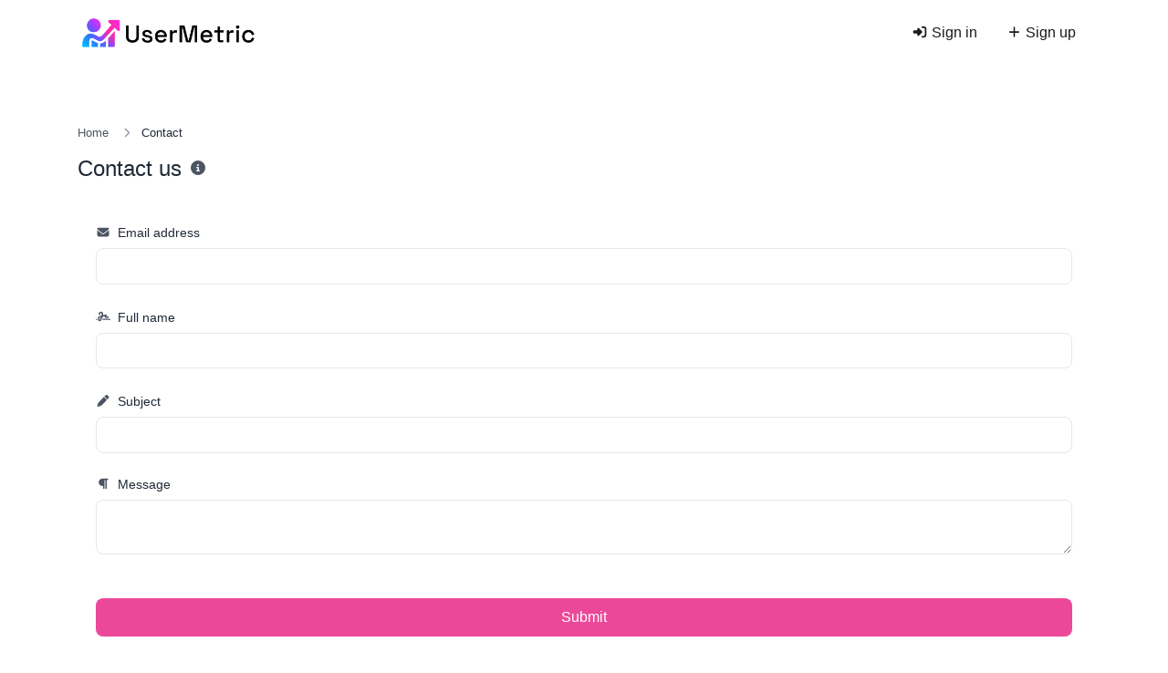

--- FILE ---
content_type: text/html; charset=UTF-8
request_url: https://app.usermetric.io/contact
body_size: 7158
content:
<!DOCTYPE html>
<html lang="en" dir="ltr">
    <head>
        <title>Contact - UserMetric.io</title>
        <base href="https://app.usermetric.io/">
        <meta charset="UTF-8">
        <meta name="viewport" content="width=device-width, initial-scale=1, shrink-to-fit=no" />

                    <meta name="theme-color" content="#DB2777"/>
            <link rel="manifest" href="https://app.usermetric.io/uploads/pwa/manifest.json" />
        
                
        <!-- Open graph / Twitter markup -->
<meta property="og:type" content="website" />
<meta property="og:url" content="https://app.usermetric.io/contact" />
<meta property="og:title" content="Contact - UserMetric.io" />
<meta property="og:image" content="https://app.usermetric.io/uploads/main/f7ec299b93eeb2b7b6343c2d57b55c82.png" />
<meta property="og:site_name" content="UserMetric.io" />
<meta name="twitter:card" content="summary_large_image" />
<meta name="twitter:url" content="https://app.usermetric.io/contact" />
<meta name="twitter:title" content="Contact - UserMetric.io" />
<meta name="twitter:image" content="https://app.usermetric.io/uploads/main/f7ec299b93eeb2b7b6343c2d57b55c82.png" />

                    <link rel="canonical" href="https://app.usermetric.io/contact" />
        
                    <meta name="robots" content="noarchive">
        
                    <link rel="alternate" href="https://app.usermetric.io/contact" hreflang="x-default" />
                    
                    <link href="https://app.usermetric.io/uploads/main/65bef084dd5e8d80c9da123a33be308f.png" rel="icon" />
        
        <link href="https://app.usermetric.io/themes/altum/assets/css/custom-bootstrap/bootstrap.min.css?v=4600" id="css_theme_style" rel="stylesheet" media="screen,print">
                    <link href="https://app.usermetric.io/themes/altum/assets/css/custom.css?v=4600" rel="stylesheet" media="screen,print">
        
        
        
                    <!-- Pixel Code - https://popup.minitools.me/ -->
<script defer src="https://popup.minitools.me/pixel/iXBO9e5jlBPCuWytQOXuwdxBNbGYW4eh"></script>
<!-- END Pixel Code -->

<!-- Pixel Code - https://app.usermetric.io/ -->
<script defer src="https://app.usermetric.io/pixel/SowmKxHPbQV6DF6z" 
        data-custom-parameters='{"name": "", "email": "", "user_id": """", "plan_id": """"}'></script>
<!-- END Pixel Code -->



<script>
  window.intercomSettings = {
    api_base: "https://api-iam.intercom.io",
    app_id: "bn52q81p",
  };
</script>


<script>
  // We pre-filled your app ID in the widget URL: 'https://widget.intercom.io/widget/bn52q81p'
  (function(){var w=window;var ic=w.Intercom;if(typeof ic==="function"){ic('reattach_activator');ic('update',w.intercomSettings);}else{var d=document;var i=function(){i.c(arguments);};i.q=[];i.c=function(args){i.q.push(args);};w.Intercom=i;var l=function(){var s=d.createElement('script');s.type='text/javascript';s.async=true;s.src='https://widget.intercom.io/widget/bn52q81p';var x=d.getElementsByTagName('script')[0];x.parentNode.insertBefore(s,x);};if(document.readyState==='complete'){l();}else if(w.attachEvent){w.attachEvent('onload',l);}else{w.addEventListener('load',l,false);}}})();
</script>        
                    <style>.app-sidebar-links li a {
	color: var(--gray-100);
}

[data-theme-style="dark"] .app-sidebar-links li a {
	color: var(--gray-900);
}</style>
            </head>

    <body class=" bg-white " data-theme-style="light">
        
        
        
        
                
        
        
        
    <div id="spotlight_wrapper" class="spotlight-wrapper d-none" aria-hidden="true">
        <div class="container spotlight-modal">

            <form id="spotlight_form" action="" method="get" role="form">
                <input type="hidden" name="global_token" value="58d695450961acc8b5348ea1ea2c9e85b7282ef1412de134a2503f350180723c" />

                <input id="spotlight_search" type="search" name="search" class="form-control" required="required" autocomplete="off" placeholder="🔎 Search & go to a page..." aria-label="Search" />

                <div id="spotlight_results" class="spotlight-results mt-3"></div>

                <div id="spotlight_no_data" class="my-3 p-3 bg-gray-50 rounded-2x position-relative text-center" style="display:none;">
                    <span class="text-muted">No data available</span>
                </div>
            </form>
        </div>
    </div>

    
                    
        
<nav class="navbar navbar-main mb-6 navbar-expand-lg navbar-light bg-white">
    <div class="container">
        <a
                href="https://app.usermetric.io/"
                class="navbar-brand d-flex"
                data-logo
                data-light-value="https://app.usermetric.io/uploads/main/28cfd89696c419335f66e1c374bb5f2e.png"
                data-light-class="img-fluid navbar-logo"
                data-light-tag="img"
                data-dark-value="https://app.usermetric.io/uploads/main/d9c12b83ba9c1ef2054a04cc96c1cd9c.png"
                data-dark-class="img-fluid navbar-logo"
                data-dark-tag="img"
        >
                            <img src="https://app.usermetric.io/uploads/main/28cfd89696c419335f66e1c374bb5f2e.png" class="img-fluid navbar-logo" alt="Website logo" />
                    </a>

        <button class="btn navbar-custom-toggler d-lg-none" type="button" data-toggle="collapse" data-target="#main_navbar" aria-controls="main_navbar" aria-expanded="false" aria-label="Toggle navigation">
            <i class="fas fa-fw fa-bars"></i>
        </button>

        <div class="collapse navbar-collapse justify-content-end" id="main_navbar">
            <ul class="navbar-nav">

                
                
                
                    <li class="nav-item active"><a class="nav-link" href="https://app.usermetric.io/login"><i class="fas fa-fw fa-sm fa-sign-in-alt"></i> Sign in</a></li>

                                            <li class="nav-item active"><a class="nav-link" href="https://app.usermetric.io/register"><i class="fas fa-fw fa-sm fa-plus"></i> Sign up</a></li>
                    
                
            </ul>
        </div>
    </div>
</nav>

        
        <main class="altum-animate altum-animate-fill-none altum-animate-fade-in">
            
<div class="container">
    
            <nav aria-label="breadcrumb">
            <ol class="custom-breadcrumbs small">
                <li><a href="https://app.usermetric.io/">Home</a> <i class="fas fa-fw fa-angle-right"></i></li>
                <li class="active" aria-current="page">Contact</li>
            </ol>
        </nav>
    
    <div class="d-flex align-items-center mb-4">
        <h1 class="h4 m-0">Contact us</h1>

        <div class="ml-2">
        <span data-toggle="tooltip" title="Get in touch with us.">
            <i class="fas fa-fw fa-info-circle text-muted"></i>
        </span>
        </div>
    </div>

    <div class="card">
        <div class="card-body">
            <form action="" method="post" role="form">
                <input type="hidden" name="token" value="b7a1b551bbb02ed65f920a1ab1f3a911ffd6d7e6e4580d04a6bf04fac86941a9" />

                <div class="form-group">
                    <label for="email"><i class="fas fa-fw fa-sm fa-envelope text-muted mr-1"></i> Email address</label>
                    <input id="email" type="email" name="email" class="form-control " value="" maxlength="64" required="required" />
                                    </div>

                <div class="form-group">
                    <label for="name"><i class="fas fa-fw fa-sm fa-signature text-muted mr-1"></i> Full name</label>
                    <input id="name" type="text" name="name" class="form-control " value="" maxlength="320" required="required" />
                                    </div>

                <div class="form-group">
                    <label for="subject"><i class="fas fa-fw fa-sm fa-pen text-muted mr-1"></i> Subject</label>
                    <input id="subject" type="text" name="subject" class="form-control " value="" maxlength="128" required="required" />
                                    </div>

                <div class="form-group" data-character-counter="textarea">
                    <label for="message" class="d-flex justify-content-between align-items-center">
                        <span><i class="fas fa-fw fa-sm fa-paragraph text-muted mr-1"></i> Message</span>
                        <small class="text-muted" data-character-counter-wrapper></small>
                    </label>
                    <textarea id="message" name="message" class="form-control " minlength="32" maxlength="2048" required="required"></textarea>
                                    </div>

                                    <div class="form-group">
                        <div class="cf-turnstile d-flex justify-content-center" data-size="normal" data-sitekey="0x4AAAAAAAFGXhiFrjo-hPdz" data-theme="light"></div><input type="hidden" name="captcha" class="form-control ">                    </div>
                
                <button type="submit" name="submit" class="btn btn-primary btn-block">Submit</button>
            </form>
        </div>
    </div>
</div>

        </main>

        
        <div class="container d-print-none">
            <footer class="app-footer">
                
<div class="d-flex flex-column flex-lg-row justify-content-between mb-4">
    <div class="mb-3 mb-lg-0">
        <a
                class="h5 footer-heading"
                href="https://app.usermetric.io/"
                data-logo
                data-light-value="https://app.usermetric.io/uploads/main/28cfd89696c419335f66e1c374bb5f2e.png"
                data-light-class="mb-2 footer-logo"
                data-light-tag="img"
                data-dark-value="https://app.usermetric.io/uploads/main/d9c12b83ba9c1ef2054a04cc96c1cd9c.png"
                data-dark-class="mb-2 footer-logo"
                data-dark-tag="img"
        >
                            <img src="https://app.usermetric.io/uploads/main/28cfd89696c419335f66e1c374bb5f2e.png" class="mb-2 footer-logo" alt="Website logo" />
                    </a>
        <div class="text-muted font-size-little-small mt-1">Copyright &copy; 2026 UserMetric.io.</div>

        <div class="d-flex flex-wrap">
                                                                                                                                                                                                                        <a href="https://linkedin.com/in/linkome/" class="mt-3 mr-3" target="_blank" rel="noreferrer" data-toggle="tooltip" title="LinkedIn">
                        <i class="fab fa-linkedin fa-fw"></i>
                    </a>
                                                                                            <a href="mailto:contact@usermetric.io" class="mt-3 mr-3" target="_blank" rel="noreferrer" data-toggle="tooltip" title="Email">
                        <i class="fas fa-envelope fa-fw"></i>
                    </a>
                                    </div>
    </div>

    <div class="d-flex flex-row flex-truncate">
        
        
        
                    <div class="mr-3 ml-lg-3 mr-lg-0">
                <button type="button" id="switch_theme_style" class="btn btn-link text-decoration-none p-0" data-toggle="tooltip" title="Switch to Dark (CMD/CTRL + I)" aria-label="Switch to Dark (CMD/CTRL + I)" data-title-theme-style-light="Switch to Light (CMD/CTRL + I)" data-title-theme-style-dark="Switch to Dark (CMD/CTRL + I)">
                    <span data-theme-style="light" class=""><i class="fas fa-fw fa-sm fa-sun text-warning"></i></span>
                    <span data-theme-style="dark" class="d-none"><i class="fas fa-fw fa-sm fa-moon"></i></span>
                </button>
            </div>

                        </div>
</div>

<div class="row">
    <div class="col-12 col-lg mb-3 mb-lg-0">
        <ul class="list-style-none d-flex flex-column flex-lg-row flex-wrap m-0">
            
                                        
                            <li class="mb-2 mr-lg-3"><a href="https://app.usermetric.io/contact">Contact</a></li>
            
            
            
                                                <li class="mb-2 mr-lg-3">
                        <a href="https://app.usermetric.io/page/how-to-add-a-custom-domain" target="_self">
                                                            <i class="fas fa-globe fa-fw fa-sm mr-1"></i>
                            
                            How to add a custom domain to my account?                        </a>
                    </li>
                                    </ul>
    </div>
</div>
            </footer>
        </div>

        <div id="loading" style="display: none;">
            <div class="text-center">
                <div class="spinner-grow text-primary" role="status">
                    <span class="sr-only">Loading..</span>
                </div>
            </div>
        </div>

        
        
<input type="hidden" name="global_site_url" value="https://app.usermetric.io/" />
<input type="hidden" name="global_url" value="https://app.usermetric.io/" />
<input type="hidden" name="global_token" value="58d695450961acc8b5348ea1ea2c9e85b7282ef1412de134a2503f350180723c" />
<input type="hidden" name="global_number_decimal_point" value="." />
<input type="hidden" name="global_number_thousands_separator" value="," />

<script>
    'use strict';
    
    /* Some global variables */
    window.altum = {};
    let global_token = document.querySelector('input[name="global_token"]').value;
    let site_url = document.querySelector('input[name="global_site_url"]').value;
    let url = document.querySelector('input[name="global_url"]').value;
    let decimal_point = document.querySelector('[name="global_number_decimal_point"]').value;
    let thousands_separator = document.querySelector('[name="global_number_thousands_separator"]').value;
</script>

                    <script src="https://app.usermetric.io/themes/altum/assets/js/libraries/jquery.min.js?v=4600"></script>
                    <script src="https://app.usermetric.io/themes/altum/assets/js/libraries/popper.min.js?v=4600"></script>
                    <script src="https://app.usermetric.io/themes/altum/assets/js/libraries/bootstrap.min.js?v=4600"></script>
                    <script src="https://app.usermetric.io/themes/altum/assets/js/custom.js?v=4600"></script>
        
                    <script src="https://app.usermetric.io/themes/altum/assets/js/libraries/fontawesome.min.js?v=4600" defer></script>
                    <script src="https://app.usermetric.io/themes/altum/assets/js/libraries/fontawesome-solid.min.js?v=4600" defer></script>
                    <script src="https://app.usermetric.io/themes/altum/assets/js/libraries/fontawesome-brands.modified.js?v=4600" defer></script>
        
        <script src="https://challenges.cloudflare.com/turnstile/v0/api.js?hl=en" async defer></script>    <script type="application/ld+json">
        {
            "@context": "https://schema.org",
            "@type": "BreadcrumbList",
            "itemListElement": [
                {
                    "@type": "ListItem",
                    "position": 1,
                    "name": "User session analytics",
                    "item": "https://app.usermetric.io/"
                },
                {
                    "@type": "ListItem",
                    "position": 2,
                    "name": "Contact",
                    "item": "https://app.usermetric.io/contact"
                }
            ]
        }
    </script>
<script>
    'use strict';
    
    let switch_theme_style = document.querySelector('#switch_theme_style');

    if(switch_theme_style) {
        switch_theme_style.addEventListener('click', event => {
            let theme_style = document.querySelector('body[data-theme-style]').getAttribute('data-theme-style');
            let new_theme_style = theme_style == 'light' ? 'dark' : 'light';

            /* Set a cookie with the new theme style */
            set_cookie(`theme_style`, new_theme_style, 90, "\/");

            /* Change the css and button on the page */
            let css = document.querySelector(`#css_theme_style`);

            document.querySelector(`body[data-theme-style]`).setAttribute('data-theme-style', new_theme_style);

            switch (new_theme_style) {
                case 'dark':
                    css.setAttribute('href', "https:\/\/app.usermetric.io\/themes\/altum\/assets\/css\/custom-bootstrap\/bootstrap-dark.min.css?v=4600");
                    document.body.classList.add('cc--darkmode');
                    break;

                case 'light':
                    css.setAttribute('href', "https:\/\/app.usermetric.io\/themes\/altum\/assets\/css\/custom-bootstrap\/bootstrap.min.css?v=4600");
                    document.body.classList.remove('cc--darkmode');
                    break;
            }

            /* Refresh the logo/title */
            document.querySelectorAll('[data-logo]').forEach(element => {
                let new_brand_value = element.getAttribute(`data-${new_theme_style}-value`);
                let new_brand_class = element.getAttribute(`data-${new_theme_style}-class`);
                let new_brand_tag = element.getAttribute(`data-${new_theme_style}-tag`)
                let new_brand_html = new_brand_tag == 'img' ? `<img src="${new_brand_value}" class="${new_brand_class}" alt="Website logo" />` : `<${new_brand_tag} class="${new_brand_class}">${new_brand_value}</${new_brand_tag}>`;
                element.innerHTML = new_brand_html;
            });


            document.querySelector(`#switch_theme_style`).setAttribute('data-original-title', document.querySelector(`#switch_theme_style`).getAttribute(`data-title-theme-style-${theme_style}`));
            document.querySelector(`#switch_theme_style [data-theme-style="${new_theme_style}"]`).classList.remove('d-none');
            document.querySelector(`#switch_theme_style [data-theme-style="${theme_style}"]`).classList.add('d-none');

            if (typeof bootstrap !== 'undefined' && typeof bootstrap.Tooltip === 'function' && typeof Popper !== 'undefined') {
                $(`#switch_theme_style`).tooltip('hide').tooltip('show');
            }

            event.preventDefault();
        });

        document.addEventListener('keydown', event => {
            if((event.ctrlKey || event.metaKey) && event.key === 'i') {
                event.preventDefault();
                switch_theme_style.click();

                if (typeof bootstrap !== 'undefined' && typeof bootstrap.Tooltip === 'function' && typeof Popper !== 'undefined') {
                    $(`#switch_theme_style`).tooltip('hide');
                }
            }
        });
    }
</script>
    <script>
        'use strict';

        /* ------------------------------
           DOM Elements & Data Storage
        ------------------------------ */
        const spotlight_wrapper = document.getElementById('spotlight_wrapper');
        const spotlight_modal = document.querySelector('.spotlight-modal');
        const spotlight_results = document.querySelector('#spotlight_results');
        let spotlight_results_array = [];

        /* ------------------------------
           Show / Hide Spotlight
        ------------------------------ */
        const spotlight_display = () => {
            spotlight_wrapper.classList.remove('d-none');
            requestAnimationFrame(() => {
                spotlight_wrapper.classList.add('show');
            });
            spotlight_wrapper.setAttribute('aria-hidden', 'false');
            document.querySelector('#spotlight_search').focus();
        };

        const spotlight_hide = () => {
            spotlight_wrapper.classList.remove('show');
            spotlight_wrapper.setAttribute('aria-hidden', 'true');

            setTimeout(() => {
                spotlight_wrapper.classList.add('d-none');
            }, 150);
        };

        /* ------------------------------
           Fetch Pages & Store Locally
        ------------------------------ */
        const spotlight_get_pages = async () => {
            const form = new FormData(document.querySelector('#spotlight_form'));
            const params = new URLSearchParams(form).toString();

            const response = await fetch(`${url}spotlight?global_token=${global_token}`, { method: 'get' });
            let data;

            try {
                data = await response.json();
            } catch (error) {
                return false;
            }

            if(!response.ok || data.status === 'error') {
                return false;
            } else {
                let results = data.details.map(obj => ({ ...obj, clicks: 0 }));
                localStorage.setItem('f3d1db7b77bd852a5ed1b0200d95a0dd_spotlight_results', JSON.stringify(results));
            }

            return data.details;
        };

        /* ------------------------------
           Build & Insert All Results Once
        ------------------------------ */
        const build_all_spotlight_results = (pages) => {
            // Sort them once by clicks (descending)
            pages.sort((a, b) => b.clicks - a.clicks);

            // Build in one shot
            let html = '';
            for (const page of pages) {
                // Include lowercase name/url as data attrs for quick toggling
                html += `
            <a
                href="${url}${page.url || ''}"
                target="_blank"
                class="my-3 p-3 bg-gray-50 rounded-2x position-relative text-decoration-none text-reset"
                style="display: block"
                data-spotlight-result-url="${page.url}"
                data-spotlight-result-name="${page.name}"
            >
                <div class="d-flex justify-content-between align-items-center">
                    <div>
                        <span>${page.name}</span>
                        <div class="small text-muted">${page.url ? '/' + page.url : url}</div>
                    </div>
                    <div>
                        <i class="fas fa-fw fa-lg fa-arrow-right text-muted"></i>
                    </div>
                </div>
            </a>
        `;
            }

            spotlight_results.innerHTML = html;

            document.querySelector('#spotlight_no_data').style.display = pages.length ? 'none' : 'block';
        };

        /* ------------------------------
           Toggle Display Instead of Re-rendering
        ------------------------------ */
        const filter_spotlight_results = (search_value) => {
            const spotlight_no_data = document.querySelector('#spotlight_no_data');
            const lower_search = search_value.toLowerCase();
            const links = spotlight_results.querySelectorAll('a[data-spotlight-result-url]');
            let matches = 0;

            links.forEach(link => {
                const page_name = link.getAttribute('data-spotlight-result-name').toLowerCase();
                const page_url = link.getAttribute('data-spotlight-result-url').toLowerCase();

                if(page_name.includes(lower_search) || page_url.includes(lower_search)) {
                    link.style.display = 'block';
                    matches++;
                } else {
                    link.style.display = 'none';
                }
            });

            // If no matches, show #spotlight_no_data
            spotlight_no_data.style.display = matches ? 'none' : 'block';
        };

        /* ------------------------------
           Initial Load
        ------------------------------ */
        const spotlight_init = async () => {

            // Show spinner only once, on load
            spotlight_results.innerHTML = `
        <div class="my-3 p-3 bg-gray-50 rounded-2x position-relative d-flex justify-content-center">
            <div class="spinner-border spinner-border-lg" role="status"></div>
        </div>
    `;

            // If no local results, fetch from server
            if(!get_cookie('spotlight_has_results')) {
                localStorage.removeItem('f3d1db7b77bd852a5ed1b0200d95a0dd_spotlight_results');
            }
            if(!localStorage.getItem('f3d1db7b77bd852a5ed1b0200d95a0dd_spotlight_results')) {
                const fetched_pages = await spotlight_get_pages();
                spotlight_results_array = fetched_pages || [];
            } else {
                spotlight_results_array = JSON.parse(localStorage.getItem('f3d1db7b77bd852a5ed1b0200d95a0dd_spotlight_results'));
            }

            set_cookie('spotlight_has_results', 1, 90, "\/");

            // Now build the entire set
            build_all_spotlight_results(spotlight_results_array);

            // Optional: highlight first result if you want
            const first_link = spotlight_results.querySelector('a');
            if(first_link) {
                first_link.dispatchEvent(new Event('mouseover', { bubbles: true }));
            }
        };

        /* ------------------------------
           Debounced Search on Input
        ------------------------------ */
        let search_timeout;
        const spotlight_process_search = () => {
            if(search_timeout) clearTimeout(search_timeout);
            search_timeout = setTimeout(() => {
                const search = document.querySelector('#spotlight_search').value;

                filter_spotlight_results(search);
            }, 100);
        };

        /* ------------------------------
           Track Clicks via Delegation
        ------------------------------ */
        spotlight_results.addEventListener('click', event => {
            const link = event.target.closest('a[data-spotlight-result-url]');
            if(!link) return;

            const result_url = link.getAttribute('data-spotlight-result-url');
            const page_obj = spotlight_results_array.find(p => p.url === result_url);

            if(page_obj) {
                page_obj.clicks += 1;
                localStorage.setItem('f3d1db7b77bd852a5ed1b0200d95a0dd_spotlight_results', JSON.stringify(spotlight_results_array));
            }
        });

        /* ------------------------------
           Keyboard Navigation
        ------------------------------ */
        const navigate_results = direction => {
            // Only get visible links
            const focusable_results = Array
                .from(spotlight_results.querySelectorAll('a'))
                .filter(a => a.style.display !== 'none');

            if(!focusable_results.length) return;

            // Where is the current focus?
            let current_index = focusable_results.indexOf(document.activeElement);

            // If nothing is focused yet, treat it as -1
            if(current_index === -1) current_index = -1;

            // Move up or down among only visible items
            if(direction === 'down') {
                current_index = (current_index + 1) % focusable_results.length;
            } else if(direction === 'up') {
                current_index = (current_index - 1 + focusable_results.length) % focusable_results.length;
            }

            focusable_results[current_index].focus();
        };

        /* ------------------------------
           Global Keydown for CTRL+K, etc.
        ------------------------------ */
        document.addEventListener('keydown', event => {
            if((event.ctrlKey || event.metaKey) && event.key === 'k') {
                event.preventDefault();
                spotlight_wrapper.getAttribute('aria-hidden') === 'true' ? spotlight_display() : spotlight_hide();
            }

            if(spotlight_wrapper.getAttribute('aria-hidden') === 'false') {
                if(event.key === 'Escape') {
                    spotlight_hide();
                } else if(event.key === 'ArrowDown') {
                    event.preventDefault();
                    navigate_results('down');
                } else if(event.key === 'ArrowUp') {
                    event.preventDefault();
                    navigate_results('up');
                } else if(event.key === 'Enter') {
                    /* handle enter if needed */
                } else {
                    document.querySelector('#spotlight_search').focus();
                }
            }
        });

        /* ------------------------------
           Hide on Click Outside
        ------------------------------ */
        spotlight_wrapper.addEventListener('click', event => {
            if(!spotlight_wrapper.classList.contains('d-none') && !spotlight_modal.contains(event.target)) {
                spotlight_hide();
            }
        });

        /* ------------------------------
           Attach Debounced Search
        ------------------------------ */
        ['change','paste','keyup'].forEach(event_type => {
            document.querySelector('#spotlight_search').addEventListener(event_type, spotlight_process_search);
        });

        /* ------------------------------
           Submit Form -> Go to First Result
        ------------------------------ */
        document.querySelector('#spotlight_form').addEventListener('submit', event => {
            event.preventDefault();

            const first_visible = Array
                .from(document.querySelectorAll('#spotlight_results a'))
                .find(a => a.style.display !== 'none');

            if(first_visible) {
                first_visible.click();
            }
        });

        /* ------------------------------
           Kick off initial load
        ------------------------------ */
        (async () => {
            await spotlight_init();
        })();
    </script>
        <style>
        /* Spotlight search */
        .spotlight-wrapper {
            background: hsla(0, 100%, 100%, 0.5);
            position: fixed;
            width: 100%;
            height: 100%;
            z-index: 200;
            display: flex;
            justify-content: center;
            align-items: center;
            opacity: 0;
            transition: opacity .15s;
            pointer-events: none;
        }

        [data-theme-style="dark"] .spotlight-wrapper {
            background: hsla(0, 100%, 0%, 0.5);
        }

        .spotlight-wrapper.show {
            opacity: 1;
            pointer-events: auto;
        }

        .spotlight-modal {
            padding: 2rem;
            border-radius: calc(2*var(--border-radius));
            background: var(--gray-100);
        }

        .spotlight-results {
            overflow-y: scroll;
            max-height: 29rem;
        }

        .spotlight-results a {
            border-radius: calc(2*var(--border-radius));
        }

        .spotlight-results a:focus-visible {
            outline: none;
        }
    </style>
        </body>
</html>


--- FILE ---
content_type: text/html; charset=UTF-8
request_url: https://app.usermetric.io/spotlight?global_token=58d695450961acc8b5348ea1ea2c9e85b7282ef1412de134a2503f350180723c
body_size: 80
content:
{"message":"","status":"success","details":[{"name":"User session analytics","url":""},{"name":"Sign in","url":"login"},{"name":"Sign up","url":"register"},{"name":"Resend activation","url":"resend-activation"},{"name":"Lost password","url":"lost-password"},{"name":"Plan","url":"plan"},{"name":"Contact","url":"contact"},{"name":"API Documentation","url":"api-documentation"},{"name":"Pages","url":"pages"}]}

--- FILE ---
content_type: text/css
request_url: https://app.usermetric.io/themes/altum/assets/css/custom.css?v=4600
body_size: 4277
content:
html {
	scroll-behavior: smooth;
}

body {
	width: 100%;
	height: 100%;
}

.app-container {

}

.app-sidebar {
	display: flex;
	flex-direction: column;
	min-width: 60px;
	max-width: 60px;
	background: var(--primary-900);
	border-radius: var(--border-radius);
	margin: 1.5rem .5rem;
	position: fixed;
	top: 0;
	bottom: 0;
	left: 0;
	z-index: 101;
}

@media (min-width: 992px) {
	.app-sidebar {
		margin: 1.5rem;
	}
}


[data-theme-style="dark"] .app-sidebar {
	background: var(--white);
}

/* Custom scrollbar for sidebar */
[data-theme-style="light"] .app-sidebar * {
    scrollbar-color: var(--gray-700) var(--primary-900) !important;
    scrollbar-width: thin !important;
}

[data-theme-style="light"] .app-sidebar *::-webkit-scrollbar-thumb  {
    background: var(--primary-900);
}

[data-theme-style="light"] .app-sidebar *::-webkit-scrollbar, [data-theme-style="light"] .app-sidebar *::-webkit-scrollbar-track {
    background: var(--gray-700);
}

.app-sidebar-title {
	display: flex;
	justify-content: center;
	align-items: center;
	padding: .5rem;
	height: 75px;
}

.app-sidebar-title a {
	font-size: 2.3rem;
	font-weight: lighter;
	color: var(--primary-100);
}

[data-theme-style="dark"] .app-sidebar-title a {
	color: var(--gray-700);
}

.app-sidebar-title a:hover {
	text-decoration: none;
}

.app-sidebar-links-wrapper {
	overflow-y: auto;

}

.app-sidebar-links {
	display: flex;
	flex-direction: column;
	align-items: center;
	list-style: none;
	padding: 0;
	margin: 0;
}

.app-sidebar-links li {
	transition: all .3s;
	width: 100%;
}

.app-sidebar-links li a {
	width: 100%;
	display: flex;
	align-items: center;
	justify-content: center;
	padding: 1.35rem 1rem;

	font-size: 1.3rem;
	color: var(--gray-600);
}

.app-sidebar-links li:hover {
	color: var(--gray-100);
	background:var(--primary-800);
}

.app-sidebar-links li:hover a {
	color: var(--gray-100);
}

[data-theme-style="dark"] .app-sidebar-links li:hover {
	color: var(--gray-900);
	background:var(--primary-200);
}

[data-theme-style="dark"] .app-sidebar-links li a:hover {
	color: var(--gray-900);
}

.app-sidebar-links li.active {
	background:var(--primary-700);
}

.app-sidebar-links li.active a {
	color: var(--gray-100);
}

[data-theme-style="dark"] .app-sidebar-links li.active {
	background:var(--primary-300);
}

[data-theme-style="dark"] .app-sidebar-links li.active a {
	color: var(--gray-900);
}

.app-content {
	margin-left: calc(60px + 1rem);
	flex-grow: 1;
}

[dir="rtl"] .app-content {
	margin-left: initial;
	margin-right: calc(60px + 1rem);
}

@media (min-width: 992px) {
	.app-content {
		margin-left: calc(60px + 3rem);
	}

	[dir="rtl"] .app-content {
		margin-right: calc(60px + 3rem);
	}
}

@media print {
	.app-content {
		margin-left: 0 !important;
	}
}

.app-navbar {
	min-height: 75px;
}

.app-sidebar-footer-text {
	font-size: .9rem;
	font-weight: 500;
}

.app-navbar-avatar {
	width: 35px;
	height: 35px;
	border-radius: 50%;
}

/* Dropdown */
.dropdown-item {
	color: var(--gray-800);
	font-weight: 450;
	font-size: .9rem;
}

.dropdown-item:hover, .dropdown-item:focus, .dropdown-item.active {
	border-radius: var(--border-radius);
}

.dropdown-item svg {
	color: var(--gray-600);
}

.dropdown-item:active svg, .dropdown-item.active svg {
	color: var(--white);
}

/* Footer */
.app-footer {
	margin: 3rem 0 3rem 0;
	background: var(--white);
	border-radius: calc(2*var(--border-radius));
	padding: 1.25rem;
}

.app-footer {
	color: var(--gray-700);
}

.app-footer a:not(.dropdown-item), .app-footer a:hover:not(.dropdown-item) {
	color: var(--gray-700);
}

.app-footer a.icon {
	color: var(--gray-700);
}

.app-footer button, .app-footer button:hover {
	color: var(--gray) !important;
}

.footer-logo {
	max-height: 2.5rem;
	height: 2.5rem;
}

.footer-heading {
	color: var(--black) !important;
}

/* Filters */
.filters-dropdown {
	width: 18rem;
	max-height: 30rem;
	overflow-y: auto;
}

.visitor-avatar {
	width: 40px;
	height: 40px;
}

.team-user-avatar {
	width: 45px;
	height: 45px;
}

canvas {
	-moz-user-select: none;
	-webkit-user-select: none;
	-ms-user-select: none;
}

.modal-header {
	padding: 1rem;
	border-bottom: 0;
}

.modal-content {
	padding: 1rem;
	border: none;
	box-shadow: none;
	-webkit-box-shadow: none;
	border-radius: calc(2 * var(--border-radius));
}

/* Forms */
.input-group-text {
	font-size: 0.9rem;
}

.form-control-range {
	/* removing default appearance */
	-webkit-appearance: none;
	appearance: none;

	/*  slider progress trick  */
	overflow: hidden;

	/* creating a custom design */
	accent-color: var(--primary);
	background: var(--gray-200);
	border-radius: var(--border-radius);
	height: .5rem;
	margin: 0.75rem 0;
}

/* Track: webkit browsers */
.form-control-range::-webkit-slider-runnable-track, .form-control-range::-moz-range-track {
	background: var(--gray-200);
}

/* Thumb: webkit */
.form-control-range::-webkit-slider-thumb {
	/* removing default appearance */
	-webkit-appearance: none;
	appearance: none;

	/* creating a custom design */
	height: .75rem;
	width: .75rem;
	background-color: var(--primary);
	border-radius: 50%;
	border: 2px solid var(--white);

	/*  slider progress trick  */
	box-shadow: -2007px 0 0 2000px var(--primary-300);
}

.form-control-range::-moz-range-thumb {
	/* removing default appearance */
	-webkit-appearance: none;
	appearance: none;

	/* creating a custom design */
	height: .75rem;
	width: .75rem;
	background-color: var(--primary);
	border-radius: 50%;
	border: 2px solid var(--white);

	/*  slider progress trick  */
	box-shadow: -2007px 0 0 2000px var(--primary-300);
}

/* Custom breadcrumbs */
.custom-breadcrumbs {
	list-style: none;
	padding: 0;
	display: flex;
	flex-wrap: wrap;
}

.custom-breadcrumbs > li {
	margin-right: .5rem;
}

.custom-breadcrumbs > li > a {
	color: var(--gray);
}

.custom-breadcrumbs > li > svg {
	color: var(--gray-400);
	margin-left: .5rem;
}



/* Helper classes */
.font-size-little-small {
    font-size: .95rem;
}

.font-size-small {
	font-size: .9rem;
}

.font-weight-450 {
    font-weight: 450;
}

.font-weight-500 {
	font-weight: 500;
}


.list-style-none {
	list-style: none;
	padding: 0;
}

.cursor-pointer {
	cursor: pointer;
}

.no-focus:focus {
    outline: 0;
    box-shadow: none;
}

.appearance-none {
	appearance: none;
	-moz-appearance: none;
	-webkit-appearance: none;
}

img {
	vertical-align: inherit !important;
}

.icon-favicon {
	width: .95rem;
	height: auto;
}

.icon-favicon-small {
	width: .75rem;
	height: auto;
}

/* Fix stupid border color from bootstrap on hover */
.btn:hover {
	border-color: transparent !important;
}

/* Navbar custom menu */
.navbar-main .navbar-nav > li > a {
	padding: 1rem 0 !important;
}

@media (min-width: 992px) {
	.navbar-main .navbar-nav > li > a {
		padding: 1rem !important;
	}
}

.navbar-logo {
	max-height: 2.5rem;
	height: 2.5rem;
}

.navbar-logo-mini {
	max-height: 1.25rem;
	height: 1.25rem;
}

.navbar-avatar {
	width: 20px;
	height: 20px;
	border-radius: 50%;
}

.navbar-custom-toggler {
	padding: 0.5rem .8rem;
	font-size: 1.25rem;
	line-height: 1;
	background-color: transparent;
	border-radius: var(--border-radius);

	color: var(--gray-700);
	border-color: var(--gray-300);
}

.chart-container {
	position: relative;
	margin: auto;
	height: 275px;
	width: 100%;
}

@media print {
	.chart-container canvas {
		min-height: 100%;
		max-width: 100%;
		max-height: 100%;
		height: auto!important;
		width: auto!important;
	}
}

@media print {
	.chart-container canvas {
		min-height: 100%;
		max-width: 100%;
		max-height: 100%;
		height: auto!important;
		width: auto!important;
	}
}

/* Header container */
.user-avatar {
	border-radius: 50%;
	max-width: 70px;
	max-height: 70px;
}

/* Others */
.container-disabled {
	pointer-events: none;
	opacity: .5;
}

.container-disabled-simple {
	pointer-events: none;
}

/* Other animations */
@keyframes slowbounce {
	from {
		-webkit-transform: translateY(0px);
		transform: translateY(0px);
	}
	to {
		-webkit-transform: translateY(-30px);
		transform: translateY(-30px);
	}
}

/* Tables */
.table-image-wrapper {
	border-radius: 50%;
	width: 2.5rem;
	height: 2.5rem;
	max-width: 2.5rem;
	max-height: 2.5rem;
	display: flex;
	align-items: center;
	justify-content: center;
	background: var(--primary-100);
}

.table-custom-container {
	border: 1px solid var(--gray-200);
	border-radius: var(--border-radius);
}

.table-custom {
	margin-bottom: 0;
}

.table-custom thead th {
	border-top: 0;
	border-bottom: 0;
	color: var(--primary-900);
	background: var(--gray-100);
}

[data-theme-style="dark"] .table-custom thead th {
	background: var(--white);
	color: var(--gray-800)
}

.table-custom th {
	padding: 1.25rem 1rem;
}

.table-custom td {
	padding: 1.25rem 1rem;
	background: var(--white);
	vertical-align: middle;
	border-top: 1px solid var(--gray-200);
}

[data-theme-style="dark"] .table-custom tbody tr td {
	border-color: var(--gray-200)
}

.table-custom tbody tr {
	transition: all .3s ease-in-out;
}

.table-custom tbody tr:hover td {
	background: var(--gray-50);;
}


/* Custom PRE container */
.pre-custom {
	background: var(--gray-300);
	padding: 2rem;
	font-size: 0.75rem;
}

/* Heatmaps */
.heatmap-container {
	position: relative;
	overflow: scroll;
	overflow-x: hidden;
	transform-origin: top left;
	height: 900px;
}

.heatmap-container iframe {
	border: 0;
	overflow: scroll;
}

.heatmap-canvas {
	position:absolute;
	z-index: 1;
	top: 0;
	left: 0;
	opacity: 0.75;
}


/* Helpers */
.zoomer {
	transition: transform .3s ease-in-out;
}
.zoomer:hover {
	transform: scale(1.02);
}

/* Pricing */
.pricing {
	width: 100%;
	margin: 0 auto 3em;
}

.pricing-item {
	position: relative;
	display: flex;
	flex-direction: column;
	align-items: stretch;
	text-align: center;
	flex: 0 1 100%;
}

@media (min-width: 768px) {
	.pricing-item {
		flex: 0 1 330px;
	}
}

.pricing-feature-list {
	text-align: left;
}

.pricing-palden .pricing-item {
	cursor: default;
	color: #7b7f84;
	background: var(--gray-50);
	border-radius: var(--border-radius);
	margin: 2rem 0 2rem 0;
}

@media (min-width: 768px) {
	.pricing-palden .pricing-item {
		margin: 2rem 2rem 2rem 0;
	}
}

.pricing-palden .pricing-deco {
	border-radius: var(--border-radius) var(--border-radius) 0 0;
	background: var(--primary);
	padding: 2em 0 9em;
	position: relative;
}

.pricing-palden .pricing-deco-img {
	position: absolute;
	bottom: 0;
	left: 0;
	width: 100%;
	height: 170px;
}

.pricing-palden .pricing-title {
	font-size: 0.8rem;
	text-transform: uppercase;
	letter-spacing: 3px;
	color: #fff;
	margin: 0;
}

.pricing-palden .deco-layer {
	transition: transform 0.5s;
}

.pricing-palden .deco-layer-1 {
	fill: var(--gray-300);
}

.pricing-palden .deco-layer-2 {
	fill: var(--gray-50);
}

.pricing-palden .icon {
	font-size: 2.5em;
}

.pricing-palden .pricing-price {
	font-size: 4em;
	font-weight: bold;
	padding: 0;
	color: #fff;
	margin: 0 0 0.25em 0;
	line-height: 0.75;
}

.pricing-palden .pricing-currency {
	font-size: 0.7rem;
	vertical-align: top;
}

.pricing-palden .pricing-sub {
	font-size: 0.9rem;
	margin: 2rem .5rem;
	color: #fff;
}

.pricing-palden .pricing__sentence {
	font-weight: bold;
	margin: 0 0 1em 0;
	padding: 0 0 0.5em;
}

.pricing-palden .pricing-feature-list {
	margin: 0;
	padding: 0.25em 2.5rem 2.5em;
	list-style: none;
}

.pricing-palden .pricing-feature {
	padding: .75rem 0;
}

.pricing-palden .pricing-action {
	font-weight: bold;
	margin: auto 2.5rem 1.5rem 2.5rem;
	font-size: 1rem;
}

.pricing-palden .pricing-action:hover, .pricing-palden .pricing-action:focus {
}

.pricing-palden .pricing-action-disabled {
	font-weight: bold;
	font-size: 1rem;
	margin: auto 2.5rem 1.5rem 2.5rem;
}

.pricing-palden .pricing-item--featured .pricing-deco {
	padding: 5em 0 8.885em 0;
}

.pricing-tag {
	position: absolute;
	font-size: 80%;
	font-weight: 600;
	background: var(--gray-600);
	color: var(--gray-50);
	padding: 0.1rem 0.8rem;
	border-radius: var(--border-radius);
	top: 0;
	left: 50%;
	transform: translate(-50%, -50%);
	z-index: 1;
}

/* Custom Radio Boxes */
.custom-radio-box {
	cursor: pointer;
}

.custom-radio-box .custom-radio-box-main-text {
	font-size: 1.15rem;
	font-weight: bold;
}

.custom-radio-box .custom-radio-box-main-icon {
	font-size: 1.25rem;
}

.custom-radio-box input[type="radio"] + div {
	transition: all .3s ease-in-out;
	border: 2px solid var(--gray-200);
	background: var(--white);
}

.custom-radio-box input[type="radio"]:checked + div {
	border: 2px solid var(--primary);
}

.custom-radio-box input[type="radio"]:hover + div {
	border: 2px solid var(--primary);
}

/* Round circles */
.round-circle-sm {
	width: 1.5rem;
	height: 1.5rem;
	display: flex;
	justify-content: center;
	align-items: center;
	border-radius: 50%;
}

.round-circle-md {
	width: 2.5rem;
	height: 2.5rem;
	display: flex;
	justify-content: center;
	align-items: center;
	border-radius: 50%;
}

.round-circle-lg {
	width: 4.5rem;
	height: 4.5rem;
	display: flex;
	justify-content: center;
	align-items: center;
	border-radius: 50%;
}

/* Cards icons for analytics */
.analytics-go-back {
	position: absolute;
	left: 1.25rem;
}



/* Invoice css */
.invoice-table th {
	border-top: 0 !important;
}

.invoice-table td {
	vertical-align: baseline !important;
}

@media print {
	.invoice-logo {
		filter: grayscale(100%);
	}
}

/* Base animation */
.altum-animate {
	-webkit-animation-duration:500ms;
	animation-duration:500ms;
}

.altum-animate-fill-both {
	-webkit-animation-fill-mode:both;
	animation-fill-mode:both;
}

.altum-animate-fill-none {
	-webkit-animation-fill-mode:none;
	animation-fill-mode:none;
}

@keyframes fadeIn{
	0% {
		opacity:0
	}
	to {
		opacity:1
	}
}
.altum-animate-fade-in {
	-webkit-animation-name:fadeIn;
	animation-name:fadeIn
}


/* Custom button */

.btn-custom {
	padding: .5rem 1.5rem;
	color: var(--gray);
	border-radius: var(--border-radius);
	font-size: .9rem;
	background: var(--white);

}

.btn-custom:hover {
	color: var(--gray-700);
}

.btn-custom.active {
	color: var(--primary);
	background: var(--primary-100)
}

/* Blog */
.blog-post-image {
	max-height: 20rem;
	object-fit: cover;
}

.blog-post-image-small {
	height: 13rem;
	max-height: 13rem;
	object-fit: cover;
}

.blog-post-content {
	line-height: 1.75;
	word-break: break-word;
}

.blog-post-content p {
	margin-bottom: 1.5rem;
}

/* Helper for quill editor code block */
.ql-code-block {
	background-color: var(--gray-200);
	color: var(--gray-600);
	padding: 1rem;
	border-radius: var(--border-radius);
	overflow-x: auto;
	font-family: 'Courier New', Courier, monospace;
	white-space: pre;
	font-size: .9rem;
	line-height: 1.5;
}

.ql-content p {
	margin-bottom: 0 !important;
}

.ql-content li[data-list="bullet"] {
	list-style-type: disc;
}

blockquote {
	border-left: 4px solid var(--gray-400);
	padding: 1rem 1.5rem;
	margin: 1.5rem 0;
	background-color: var(--gray-100);
	font-style: italic;
	color: var(--gray-600);
	font-size: 1.1rem;
	line-height: 1.6;
	border-radius: var(--border-radius);
}
/* File input */
.altum-file-input {
	padding: 1rem;
	background: var(--gray-100);
	border: 1px solid var(--gray-200);
	border-radius: var(--border-radius);
	cursor: pointer;
	font-size: .9rem;
}

.altum-file-input:hover {
	border-color: var(--gray-300);
}

.altum-file-input::file-selector-button {
	border: 0;
	padding: .4rem .75rem;
	border-radius: var(--border-radius);
	background-color: var(--white);
	cursor: pointer;
	font-size: .9rem;
	margin-right: 1rem;
}

/* File input preview */
.altum-file-input-preview {
	max-width: 100%;
	max-height: 68px;
	min-height: 68px;
	object-fit: cover;
}

.sticky {
	position: sticky !important;
	top: 1rem;
	height: min-content;
}

/* Icons on links animations */
a svg {
	transition: transform .15s;
}

a:hover svg {
	transform: scale(1.1);
}

a:active svg {
	transform: scale(.9);
}

/* Helper zoom class for icons */
.icon-zoom-animation svg {
	transition: transform .15s;
}

.icon-zoom-animation:hover svg {
	transform: scale(1.1);
}

/* Self zoom */
.zoom-animation {
	transition: transform .15s;
}

.zoom-animation:hover {
	transform: scale(1.05);
}

.zoom-animation:active {
	transform: scale(.95);
}

.zoom-animation-subtle {
	transition: transform .3s;
}

.zoom-animation-subtle:hover {
	transform: scale(1.025);
}

.zoom-animation-subtle:active {
	transform: scale(.98);
}

.up-animation {
	transition: transform .3s;
}

.up-animation:hover {
	transform: translateY(-10px);
}

/* Color picker */
@media print {
	.pcr-app {
		display: none;
	}
}

.pcr-button {
	border: 1px solid white !important;
	outline: 1px solid var(--gray-300) !important;
	height: calc(var(--input-padding-y) + var(--input-padding-x) + var(--input-font-size) + calc(var(--input-font-size) / 2.75)) !important;
	border-radius: var(--border-radius) !important;
	width: 100% !important;
}

.pcr-button::before, .pcr-button::after {
	border-radius: var(--border-radius) !important;
}

/* Width fit content */
.w-fit-content {
	width: fit-content !important;
}

/* Ajax loading overlay */
.loading-overlay {
	padding: 1.25rem;
	border-radius: var(--border-radius);
	display: flex;
	justify-content: center;
	align-items: center;
	position: absolute;
	width: 100%;
	height: 100%;
	background: var(--white);
	z-index: 100;
	opacity: 0.8;
}

[data-theme-style="dark"] .loading-overlay {
	background: var(--gray-50);
}

/* Shiki code highlighter */
.shiki {
	overflow: auto;
	border-radius: var(--border-radius);
	padding: 1.5rem;
	font-size: .9rem;
	line-height: 1.5rem;
}

.shiki code {
	background: initial !important;
}

/* Btn group */
.btn-group-custom {
	border: 1px solid var(--gray-100);
	padding: 0.5rem;
	border-radius: var(--border-radius);
	flex-wrap: wrap;
	display: inline-flex;
	gap: 0.5rem;
}

.btn-group-custom .btn {
	border-radius: var(--border-radius) !important;
	background: var(--gray-100);
}

.btn-group-custom .btn.active {
	background: var(--dark);
	color: var(--white);
}

/* Custom scrollbar */
body * {
    scrollbar-color: var(--gray-200) var(--white) !important;
    scrollbar-width: thin !important;
}

body *::-webkit-scrollbar-thumb  {
    background: var(--gray-200);
    border-radius: 10px;
    width: 6px;
    height: 6px;
}

body *::-webkit-scrollbar, body *::-webkit-scrollbar-track {
    background: var(--white);
    border-radius: 10px;
    width: 6px;
    height: 6px;
}

/* Notification bell */
.internal-notification-icon {
	animation: pulse-animation 2s infinite;
}

@keyframes pulse-animation {
	0% {
		box-shadow: 0 0 0 0px var(--danger);
	}
	100% {
		box-shadow: 0 0 0 20px rgba(0, 0, 0, 0);
	}
}

/* Teams */
.team-user-avatar {
	width: 45px;
	height: 45px;
}

.team-delegate-access-wrapper {
	margin: .75rem;
	border-radius: .5rem;
}

@media (min-width: 992px) {
	.team-delegate-access-wrapper {
		border-radius: 5rem;
	}
}

/* Announcements */
.announcement-wrapper {
	margin: .75rem;
	border-radius: .5rem;
	opacity: 0;
	transition: opacity .3s ease-in;
	animation: ac-fade-in-down .3s ease-in .6s forwards;
}

@media (min-width: 992px) {
	.announcement-wrapper {
		border-radius: 5rem;
	}
}

@keyframes ac-fade-in-down {
	from {
		opacity: 0;
		transform: translate3d(0, -100%, 0);
	}

	to {
		opacity: 1;
		transform: translate3d(0, 0, 0);
	}
}

/* PWA */
.pwa-wrapper {
	position: fixed;
	bottom: 0;
	width: calc(100% - 1.5rem);
	z-index: 1000;
	background: hsla(0, 0%, 90%, 50%);
	backdrop-filter: blur(10px);
	-webkit-backdrop-filter: blur(10px);
}

[data-theme-style="dark"] .pwa-wrapper {
	background: hsla(0, 0%, 22%, 50%);
}



.rounded-2x {
	border-radius: calc(2*var(--border-radius));
}

.rounded-3x {
	border-radius: calc(3*var(--border-radius));
}

/* Pointer events */
.pointer-events-all {
	pointer-events: all !important;
}

/* Prevent fontawesome layout shifts */
i.fa-fw {
	width: 1.25em;
	display: inline-block;
}

i.fa-xs {
	font-size: .85em;
}

i.fa-sm {
	font-size: .875em;
}

i.fa-lg {
	font-size: 1.25em;
}

i.xl {
	font-size: 1.5em;
}

/* Custom light buttons */
.btn-light {
	background: var(--white);
	color: var(--gray);
}

/* Row with hidden icon */
.row-fade-show-icon a > svg {
	opacity: 0;
	transition: .3s opacity;
}

.row-fade-show-icon:hover a > svg {
	opacity: 1;
}

/* Ratings */
.rating-star {
	cursor: pointer;
}

.rating-star svg {
	color: #ffc107;
	transition: color .15s;
}

.rating-star:hover svg,
.rating-star:hover ~ .rating-star svg
{
	color: #ff8800 !important;
}

.rating-star-chosen svg,
.rating-star-chosen ~ .rating-star svg
{
	color: #dd6200;
}


--- FILE ---
content_type: application/javascript
request_url: https://popup.minitools.me/pixel/iXBO9e5jlBPCuWytQOXuwdxBNbGYW4eh
body_size: 8
content:
console.log('Popup (https://popup.minitools.me/): Bot usage has been detected, pixel stopped from executing.')